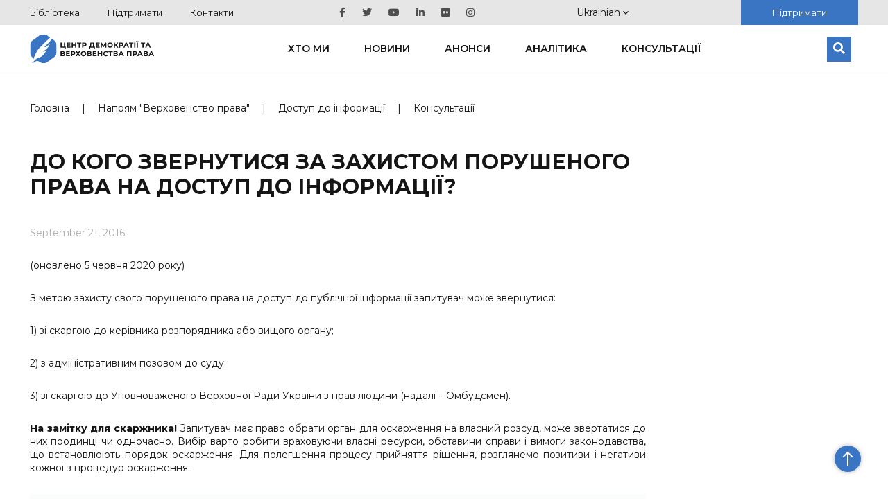

--- FILE ---
content_type: text/html; charset=UTF-8
request_url: https://cedem.org.ua/consultations/12268/
body_size: 17773
content:

<!DOCTYPE HTML>

<html lang="uk">
<!-- Facebook Pixel Code -->
<head>
    <meta charset="utf-8">
        <meta content='width=device-width; initial-scale=1.0; maximum-scale=2.0;' name='viewport'/>

            <meta name="google-site-verification" content="wWE884ynGDa-4Y0hEfUQTvmekKx2_ZXtr_CpqF_wCW0"/>
    <link rel="icon" type="image/png" href="https://cedem.org.ua/favicon-32x32.png" sizes="32x32"/>
    <link rel="icon" type="image/png" href="https://cedem.org.ua/favicon-16x16.png" sizes="16x16"/>
    <link href="https://fonts.googleapis.com/css?family=Montserrat:300,400,500,600,700,800,900&display=swap&subset=cyrillic,cyrillic-ext"
          rel="stylesheet">

    <link rel="alternate" hreflang="uk-ua" href="https://cedem.org.ua/consultations/12268/" />
<link rel="alternate" hreflang="x-default" href="https://cedem.org.ua/consultations/12268/" />

		<!-- All in One SEO 4.4.7.1 - aioseo.com -->
		<title>До кого звернутися за захистом порушеного права на доступ до інформації? - Центр демократії та верховенства права</title>
		<meta name="description" content="(оновлено 5 червня 2020 року) З метою захисту свого порушеного права на доступ до публічної інформації запитувач може звернутися: 1) зі скаргою до керівника розпорядника або вищого органу; 2) з адміністративним позовом до суду; 3) зі скаргою до Уповноваженого Верховної Ради України з прав людини (надалі – Омбудсмен). На замітку для скаржника! Запитувач має право" />
		<meta name="robots" content="max-image-preview:large" />
		<link rel="canonical" href="https://cedem.org.ua/consultations/12268/" />
		<meta name="generator" content="All in One SEO (AIOSEO) 4.4.7.1" />
		<meta property="og:locale" content="uk_UA" />
		<meta property="og:site_name" content="Центр демократії та верховенства права -" />
		<meta property="og:type" content="article" />
		<meta property="og:title" content="До кого звернутися за захистом порушеного права на доступ до інформації? - Центр демократії та верховенства права" />
		<meta property="og:description" content="(оновлено 5 червня 2020 року) З метою захисту свого порушеного права на доступ до публічної інформації запитувач може звернутися: 1) зі скаргою до керівника розпорядника або вищого органу; 2) з адміністративним позовом до суду; 3) зі скаргою до Уповноваженого Верховної Ради України з прав людини (надалі – Омбудсмен). На замітку для скаржника! Запитувач має право" />
		<meta property="og:url" content="https://cedem.org.ua/consultations/12268/" />
		<meta property="og:image" content="https://cedem.org.ua/wp-content/uploads/2016/09/2-Do-kogo-oskarzhyty-porushennya-prava-na-dostup-do-informatsiyi-_goryzontal.png" />
		<meta property="og:image:secure_url" content="https://cedem.org.ua/wp-content/uploads/2016/09/2-Do-kogo-oskarzhyty-porushennya-prava-na-dostup-do-informatsiyi-_goryzontal.png" />
		<meta property="og:image:width" content="3508" />
		<meta property="og:image:height" content="2481" />
		<meta property="article:published_time" content="2016-09-21T07:00:30+00:00" />
		<meta property="article:modified_time" content="2020-06-11T10:18:45+00:00" />
		<meta name="twitter:card" content="summary_large_image" />
		<meta name="twitter:title" content="До кого звернутися за захистом порушеного права на доступ до інформації? - Центр демократії та верховенства права" />
		<meta name="twitter:description" content="(оновлено 5 червня 2020 року) З метою захисту свого порушеного права на доступ до публічної інформації запитувач може звернутися: 1) зі скаргою до керівника розпорядника або вищого органу; 2) з адміністративним позовом до суду; 3) зі скаргою до Уповноваженого Верховної Ради України з прав людини (надалі – Омбудсмен). На замітку для скаржника! Запитувач має право" />
		<meta name="twitter:image" content="https://cedem.org.ua/wp-content/uploads/2024/01/Kaver-scaled.jpg" />
		<script type="application/ld+json" class="aioseo-schema">
			{"@context":"https:\/\/schema.org","@graph":[{"@type":"BreadcrumbList","@id":"https:\/\/cedem.org.ua\/consultations\/12268\/#breadcrumblist","itemListElement":[{"@type":"ListItem","@id":"https:\/\/cedem.org.ua\/#listItem","position":1,"item":{"@type":"WebPage","@id":"https:\/\/cedem.org.ua\/","name":"Home","url":"https:\/\/cedem.org.ua\/"},"nextItem":"https:\/\/cedem.org.ua\/consultations\/12268\/#listItem"},{"@type":"ListItem","@id":"https:\/\/cedem.org.ua\/consultations\/12268\/#listItem","position":2,"item":{"@type":"WebPage","@id":"https:\/\/cedem.org.ua\/consultations\/12268\/","name":"\u0414\u043e \u043a\u043e\u0433\u043e \u0437\u0432\u0435\u0440\u043d\u0443\u0442\u0438\u0441\u044f \u0437\u0430 \u0437\u0430\u0445\u0438\u0441\u0442\u043e\u043c \u043f\u043e\u0440\u0443\u0448\u0435\u043d\u043e\u0433\u043e \u043f\u0440\u0430\u0432\u0430  \u043d\u0430 \u0434\u043e\u0441\u0442\u0443\u043f \u0434\u043e \u0456\u043d\u0444\u043e\u0440\u043c\u0430\u0446\u0456\u0457?","description":"(\u043e\u043d\u043e\u0432\u043b\u0435\u043d\u043e 5 \u0447\u0435\u0440\u0432\u043d\u044f 2020 \u0440\u043e\u043a\u0443) \u0417 \u043c\u0435\u0442\u043e\u044e \u0437\u0430\u0445\u0438\u0441\u0442\u0443 \u0441\u0432\u043e\u0433\u043e \u043f\u043e\u0440\u0443\u0448\u0435\u043d\u043e\u0433\u043e \u043f\u0440\u0430\u0432\u0430 \u043d\u0430 \u0434\u043e\u0441\u0442\u0443\u043f \u0434\u043e \u043f\u0443\u0431\u043b\u0456\u0447\u043d\u043e\u0457 \u0456\u043d\u0444\u043e\u0440\u043c\u0430\u0446\u0456\u0457 \u0437\u0430\u043f\u0438\u0442\u0443\u0432\u0430\u0447 \u043c\u043e\u0436\u0435 \u0437\u0432\u0435\u0440\u043d\u0443\u0442\u0438\u0441\u044f: 1) \u0437\u0456 \u0441\u043a\u0430\u0440\u0433\u043e\u044e \u0434\u043e \u043a\u0435\u0440\u0456\u0432\u043d\u0438\u043a\u0430 \u0440\u043e\u0437\u043f\u043e\u0440\u044f\u0434\u043d\u0438\u043a\u0430 \u0430\u0431\u043e \u0432\u0438\u0449\u043e\u0433\u043e \u043e\u0440\u0433\u0430\u043d\u0443; 2) \u0437 \u0430\u0434\u043c\u0456\u043d\u0456\u0441\u0442\u0440\u0430\u0442\u0438\u0432\u043d\u0438\u043c \u043f\u043e\u0437\u043e\u0432\u043e\u043c \u0434\u043e \u0441\u0443\u0434\u0443; 3) \u0437\u0456 \u0441\u043a\u0430\u0440\u0433\u043e\u044e \u0434\u043e \u0423\u043f\u043e\u0432\u043d\u043e\u0432\u0430\u0436\u0435\u043d\u043e\u0433\u043e \u0412\u0435\u0440\u0445\u043e\u0432\u043d\u043e\u0457 \u0420\u0430\u0434\u0438 \u0423\u043a\u0440\u0430\u0457\u043d\u0438 \u0437 \u043f\u0440\u0430\u0432 \u043b\u044e\u0434\u0438\u043d\u0438 (\u043d\u0430\u0434\u0430\u043b\u0456 \u2013 \u041e\u043c\u0431\u0443\u0434\u0441\u043c\u0435\u043d). \u041d\u0430 \u0437\u0430\u043c\u0456\u0442\u043a\u0443 \u0434\u043b\u044f \u0441\u043a\u0430\u0440\u0436\u043d\u0438\u043a\u0430! \u0417\u0430\u043f\u0438\u0442\u0443\u0432\u0430\u0447 \u043c\u0430\u0454 \u043f\u0440\u0430\u0432\u043e","url":"https:\/\/cedem.org.ua\/consultations\/12268\/"},"previousItem":"https:\/\/cedem.org.ua\/#listItem"}]},{"@type":"Organization","@id":"https:\/\/cedem.org.ua\/#organization","name":"\u0426\u0435\u043d\u0442\u0440 \u0434\u0435\u043c\u043e\u043a\u0440\u0430\u0442\u0456\u0457 \u0442\u0430 \u0432\u0435\u0440\u0445\u043e\u0432\u0435\u043d\u0441\u0442\u0432\u0430 \u043f\u0440\u0430\u0432\u0430","url":"https:\/\/cedem.org.ua\/"},{"@type":"Person","@id":"https:\/\/cedem.org.ua\/author\/yuriy_pr_\/#author","url":"https:\/\/cedem.org.ua\/author\/yuriy_pr_\/","name":"\u041f\u0440\u0438\u043c\u0430\u0447\u0443\u043a \u042e\u0440\u0456\u0439","image":{"@type":"ImageObject","@id":"https:\/\/cedem.org.ua\/consultations\/12268\/#authorImage","url":"https:\/\/secure.gravatar.com\/avatar\/ba83b2868367877670745dcd52aaf94c?s=96&d=mm&r=g","width":96,"height":96,"caption":"\u041f\u0440\u0438\u043c\u0430\u0447\u0443\u043a \u042e\u0440\u0456\u0439"}},{"@type":"WebPage","@id":"https:\/\/cedem.org.ua\/consultations\/12268\/#webpage","url":"https:\/\/cedem.org.ua\/consultations\/12268\/","name":"\u0414\u043e \u043a\u043e\u0433\u043e \u0437\u0432\u0435\u0440\u043d\u0443\u0442\u0438\u0441\u044f \u0437\u0430 \u0437\u0430\u0445\u0438\u0441\u0442\u043e\u043c \u043f\u043e\u0440\u0443\u0448\u0435\u043d\u043e\u0433\u043e \u043f\u0440\u0430\u0432\u0430 \u043d\u0430 \u0434\u043e\u0441\u0442\u0443\u043f \u0434\u043e \u0456\u043d\u0444\u043e\u0440\u043c\u0430\u0446\u0456\u0457? - \u0426\u0435\u043d\u0442\u0440 \u0434\u0435\u043c\u043e\u043a\u0440\u0430\u0442\u0456\u0457 \u0442\u0430 \u0432\u0435\u0440\u0445\u043e\u0432\u0435\u043d\u0441\u0442\u0432\u0430 \u043f\u0440\u0430\u0432\u0430","description":"(\u043e\u043d\u043e\u0432\u043b\u0435\u043d\u043e 5 \u0447\u0435\u0440\u0432\u043d\u044f 2020 \u0440\u043e\u043a\u0443) \u0417 \u043c\u0435\u0442\u043e\u044e \u0437\u0430\u0445\u0438\u0441\u0442\u0443 \u0441\u0432\u043e\u0433\u043e \u043f\u043e\u0440\u0443\u0448\u0435\u043d\u043e\u0433\u043e \u043f\u0440\u0430\u0432\u0430 \u043d\u0430 \u0434\u043e\u0441\u0442\u0443\u043f \u0434\u043e \u043f\u0443\u0431\u043b\u0456\u0447\u043d\u043e\u0457 \u0456\u043d\u0444\u043e\u0440\u043c\u0430\u0446\u0456\u0457 \u0437\u0430\u043f\u0438\u0442\u0443\u0432\u0430\u0447 \u043c\u043e\u0436\u0435 \u0437\u0432\u0435\u0440\u043d\u0443\u0442\u0438\u0441\u044f: 1) \u0437\u0456 \u0441\u043a\u0430\u0440\u0433\u043e\u044e \u0434\u043e \u043a\u0435\u0440\u0456\u0432\u043d\u0438\u043a\u0430 \u0440\u043e\u0437\u043f\u043e\u0440\u044f\u0434\u043d\u0438\u043a\u0430 \u0430\u0431\u043e \u0432\u0438\u0449\u043e\u0433\u043e \u043e\u0440\u0433\u0430\u043d\u0443; 2) \u0437 \u0430\u0434\u043c\u0456\u043d\u0456\u0441\u0442\u0440\u0430\u0442\u0438\u0432\u043d\u0438\u043c \u043f\u043e\u0437\u043e\u0432\u043e\u043c \u0434\u043e \u0441\u0443\u0434\u0443; 3) \u0437\u0456 \u0441\u043a\u0430\u0440\u0433\u043e\u044e \u0434\u043e \u0423\u043f\u043e\u0432\u043d\u043e\u0432\u0430\u0436\u0435\u043d\u043e\u0433\u043e \u0412\u0435\u0440\u0445\u043e\u0432\u043d\u043e\u0457 \u0420\u0430\u0434\u0438 \u0423\u043a\u0440\u0430\u0457\u043d\u0438 \u0437 \u043f\u0440\u0430\u0432 \u043b\u044e\u0434\u0438\u043d\u0438 (\u043d\u0430\u0434\u0430\u043b\u0456 \u2013 \u041e\u043c\u0431\u0443\u0434\u0441\u043c\u0435\u043d). \u041d\u0430 \u0437\u0430\u043c\u0456\u0442\u043a\u0443 \u0434\u043b\u044f \u0441\u043a\u0430\u0440\u0436\u043d\u0438\u043a\u0430! \u0417\u0430\u043f\u0438\u0442\u0443\u0432\u0430\u0447 \u043c\u0430\u0454 \u043f\u0440\u0430\u0432\u043e","inLanguage":"uk-UA","isPartOf":{"@id":"https:\/\/cedem.org.ua\/#website"},"breadcrumb":{"@id":"https:\/\/cedem.org.ua\/consultations\/12268\/#breadcrumblist"},"author":{"@id":"https:\/\/cedem.org.ua\/author\/yuriy_pr_\/#author"},"creator":{"@id":"https:\/\/cedem.org.ua\/author\/yuriy_pr_\/#author"},"image":{"@type":"ImageObject","url":"https:\/\/cedem.org.ua\/wp-content\/uploads\/2016\/09\/2-Do-kogo-oskarzhyty-porushennya-prava-na-dostup-do-informatsiyi-_goryzontal.png","@id":"https:\/\/cedem.org.ua\/consultations\/12268\/#mainImage","width":3508,"height":2481},"primaryImageOfPage":{"@id":"https:\/\/cedem.org.ua\/consultations\/12268\/#mainImage"},"datePublished":"2016-09-21T07:00:30+03:00","dateModified":"2020-06-11T10:18:45+03:00"},{"@type":"WebSite","@id":"https:\/\/cedem.org.ua\/#website","url":"https:\/\/cedem.org.ua\/","name":"\u0426\u0435\u043d\u0442\u0440 \u0434\u0435\u043c\u043e\u043a\u0440\u0430\u0442\u0456\u0457 \u0442\u0430 \u0432\u0435\u0440\u0445\u043e\u0432\u0435\u043d\u0441\u0442\u0432\u0430 \u043f\u0440\u0430\u0432\u0430","inLanguage":"uk-UA","publisher":{"@id":"https:\/\/cedem.org.ua\/#organization"}}]}
		</script>
		<!-- All in One SEO -->

<link rel='dns-prefetch' href='//cdnjs.cloudflare.com' />
<link rel='dns-prefetch' href='//cdn.jsdelivr.net' />
<link rel='dns-prefetch' href='//s.w.org' />
<link rel="alternate" type="application/rss+xml" title="Центр демократії та верховенства права &raquo; До кого звернутися за захистом порушеного права  на доступ до інформації? Comments Feed" href="https://cedem.org.ua/consultations/12268/feed/" />
<script type="text/javascript">
window._wpemojiSettings = {"baseUrl":"https:\/\/s.w.org\/images\/core\/emoji\/13.1.0\/72x72\/","ext":".png","svgUrl":"https:\/\/s.w.org\/images\/core\/emoji\/13.1.0\/svg\/","svgExt":".svg","source":{"concatemoji":"https:\/\/cedem.org.ua\/wp-includes\/js\/wp-emoji-release.min.js?ver=5.9.12"}};
/*! This file is auto-generated */
!function(e,a,t){var n,r,o,i=a.createElement("canvas"),p=i.getContext&&i.getContext("2d");function s(e,t){var a=String.fromCharCode;p.clearRect(0,0,i.width,i.height),p.fillText(a.apply(this,e),0,0);e=i.toDataURL();return p.clearRect(0,0,i.width,i.height),p.fillText(a.apply(this,t),0,0),e===i.toDataURL()}function c(e){var t=a.createElement("script");t.src=e,t.defer=t.type="text/javascript",a.getElementsByTagName("head")[0].appendChild(t)}for(o=Array("flag","emoji"),t.supports={everything:!0,everythingExceptFlag:!0},r=0;r<o.length;r++)t.supports[o[r]]=function(e){if(!p||!p.fillText)return!1;switch(p.textBaseline="top",p.font="600 32px Arial",e){case"flag":return s([127987,65039,8205,9895,65039],[127987,65039,8203,9895,65039])?!1:!s([55356,56826,55356,56819],[55356,56826,8203,55356,56819])&&!s([55356,57332,56128,56423,56128,56418,56128,56421,56128,56430,56128,56423,56128,56447],[55356,57332,8203,56128,56423,8203,56128,56418,8203,56128,56421,8203,56128,56430,8203,56128,56423,8203,56128,56447]);case"emoji":return!s([10084,65039,8205,55357,56613],[10084,65039,8203,55357,56613])}return!1}(o[r]),t.supports.everything=t.supports.everything&&t.supports[o[r]],"flag"!==o[r]&&(t.supports.everythingExceptFlag=t.supports.everythingExceptFlag&&t.supports[o[r]]);t.supports.everythingExceptFlag=t.supports.everythingExceptFlag&&!t.supports.flag,t.DOMReady=!1,t.readyCallback=function(){t.DOMReady=!0},t.supports.everything||(n=function(){t.readyCallback()},a.addEventListener?(a.addEventListener("DOMContentLoaded",n,!1),e.addEventListener("load",n,!1)):(e.attachEvent("onload",n),a.attachEvent("onreadystatechange",function(){"complete"===a.readyState&&t.readyCallback()})),(n=t.source||{}).concatemoji?c(n.concatemoji):n.wpemoji&&n.twemoji&&(c(n.twemoji),c(n.wpemoji)))}(window,document,window._wpemojiSettings);
</script>
<style type="text/css">
img.wp-smiley,
img.emoji {
	display: inline !important;
	border: none !important;
	box-shadow: none !important;
	height: 1em !important;
	width: 1em !important;
	margin: 0 0.07em !important;
	vertical-align: -0.1em !important;
	background: none !important;
	padding: 0 !important;
}
</style>
	<link rel='stylesheet' id='wp-block-library-css'  href='https://cedem.org.ua/wp-includes/css/dist/block-library/style.min.css?ver=5.9.12' type='text/css' media='all' />
<style id='global-styles-inline-css' type='text/css'>
body{--wp--preset--color--black: #000000;--wp--preset--color--cyan-bluish-gray: #abb8c3;--wp--preset--color--white: #ffffff;--wp--preset--color--pale-pink: #f78da7;--wp--preset--color--vivid-red: #cf2e2e;--wp--preset--color--luminous-vivid-orange: #ff6900;--wp--preset--color--luminous-vivid-amber: #fcb900;--wp--preset--color--light-green-cyan: #7bdcb5;--wp--preset--color--vivid-green-cyan: #00d084;--wp--preset--color--pale-cyan-blue: #8ed1fc;--wp--preset--color--vivid-cyan-blue: #0693e3;--wp--preset--color--vivid-purple: #9b51e0;--wp--preset--gradient--vivid-cyan-blue-to-vivid-purple: linear-gradient(135deg,rgba(6,147,227,1) 0%,rgb(155,81,224) 100%);--wp--preset--gradient--light-green-cyan-to-vivid-green-cyan: linear-gradient(135deg,rgb(122,220,180) 0%,rgb(0,208,130) 100%);--wp--preset--gradient--luminous-vivid-amber-to-luminous-vivid-orange: linear-gradient(135deg,rgba(252,185,0,1) 0%,rgba(255,105,0,1) 100%);--wp--preset--gradient--luminous-vivid-orange-to-vivid-red: linear-gradient(135deg,rgba(255,105,0,1) 0%,rgb(207,46,46) 100%);--wp--preset--gradient--very-light-gray-to-cyan-bluish-gray: linear-gradient(135deg,rgb(238,238,238) 0%,rgb(169,184,195) 100%);--wp--preset--gradient--cool-to-warm-spectrum: linear-gradient(135deg,rgb(74,234,220) 0%,rgb(151,120,209) 20%,rgb(207,42,186) 40%,rgb(238,44,130) 60%,rgb(251,105,98) 80%,rgb(254,248,76) 100%);--wp--preset--gradient--blush-light-purple: linear-gradient(135deg,rgb(255,206,236) 0%,rgb(152,150,240) 100%);--wp--preset--gradient--blush-bordeaux: linear-gradient(135deg,rgb(254,205,165) 0%,rgb(254,45,45) 50%,rgb(107,0,62) 100%);--wp--preset--gradient--luminous-dusk: linear-gradient(135deg,rgb(255,203,112) 0%,rgb(199,81,192) 50%,rgb(65,88,208) 100%);--wp--preset--gradient--pale-ocean: linear-gradient(135deg,rgb(255,245,203) 0%,rgb(182,227,212) 50%,rgb(51,167,181) 100%);--wp--preset--gradient--electric-grass: linear-gradient(135deg,rgb(202,248,128) 0%,rgb(113,206,126) 100%);--wp--preset--gradient--midnight: linear-gradient(135deg,rgb(2,3,129) 0%,rgb(40,116,252) 100%);--wp--preset--duotone--dark-grayscale: url('#wp-duotone-dark-grayscale');--wp--preset--duotone--grayscale: url('#wp-duotone-grayscale');--wp--preset--duotone--purple-yellow: url('#wp-duotone-purple-yellow');--wp--preset--duotone--blue-red: url('#wp-duotone-blue-red');--wp--preset--duotone--midnight: url('#wp-duotone-midnight');--wp--preset--duotone--magenta-yellow: url('#wp-duotone-magenta-yellow');--wp--preset--duotone--purple-green: url('#wp-duotone-purple-green');--wp--preset--duotone--blue-orange: url('#wp-duotone-blue-orange');--wp--preset--font-size--small: 13px;--wp--preset--font-size--medium: 20px;--wp--preset--font-size--large: 36px;--wp--preset--font-size--x-large: 42px;}.has-black-color{color: var(--wp--preset--color--black) !important;}.has-cyan-bluish-gray-color{color: var(--wp--preset--color--cyan-bluish-gray) !important;}.has-white-color{color: var(--wp--preset--color--white) !important;}.has-pale-pink-color{color: var(--wp--preset--color--pale-pink) !important;}.has-vivid-red-color{color: var(--wp--preset--color--vivid-red) !important;}.has-luminous-vivid-orange-color{color: var(--wp--preset--color--luminous-vivid-orange) !important;}.has-luminous-vivid-amber-color{color: var(--wp--preset--color--luminous-vivid-amber) !important;}.has-light-green-cyan-color{color: var(--wp--preset--color--light-green-cyan) !important;}.has-vivid-green-cyan-color{color: var(--wp--preset--color--vivid-green-cyan) !important;}.has-pale-cyan-blue-color{color: var(--wp--preset--color--pale-cyan-blue) !important;}.has-vivid-cyan-blue-color{color: var(--wp--preset--color--vivid-cyan-blue) !important;}.has-vivid-purple-color{color: var(--wp--preset--color--vivid-purple) !important;}.has-black-background-color{background-color: var(--wp--preset--color--black) !important;}.has-cyan-bluish-gray-background-color{background-color: var(--wp--preset--color--cyan-bluish-gray) !important;}.has-white-background-color{background-color: var(--wp--preset--color--white) !important;}.has-pale-pink-background-color{background-color: var(--wp--preset--color--pale-pink) !important;}.has-vivid-red-background-color{background-color: var(--wp--preset--color--vivid-red) !important;}.has-luminous-vivid-orange-background-color{background-color: var(--wp--preset--color--luminous-vivid-orange) !important;}.has-luminous-vivid-amber-background-color{background-color: var(--wp--preset--color--luminous-vivid-amber) !important;}.has-light-green-cyan-background-color{background-color: var(--wp--preset--color--light-green-cyan) !important;}.has-vivid-green-cyan-background-color{background-color: var(--wp--preset--color--vivid-green-cyan) !important;}.has-pale-cyan-blue-background-color{background-color: var(--wp--preset--color--pale-cyan-blue) !important;}.has-vivid-cyan-blue-background-color{background-color: var(--wp--preset--color--vivid-cyan-blue) !important;}.has-vivid-purple-background-color{background-color: var(--wp--preset--color--vivid-purple) !important;}.has-black-border-color{border-color: var(--wp--preset--color--black) !important;}.has-cyan-bluish-gray-border-color{border-color: var(--wp--preset--color--cyan-bluish-gray) !important;}.has-white-border-color{border-color: var(--wp--preset--color--white) !important;}.has-pale-pink-border-color{border-color: var(--wp--preset--color--pale-pink) !important;}.has-vivid-red-border-color{border-color: var(--wp--preset--color--vivid-red) !important;}.has-luminous-vivid-orange-border-color{border-color: var(--wp--preset--color--luminous-vivid-orange) !important;}.has-luminous-vivid-amber-border-color{border-color: var(--wp--preset--color--luminous-vivid-amber) !important;}.has-light-green-cyan-border-color{border-color: var(--wp--preset--color--light-green-cyan) !important;}.has-vivid-green-cyan-border-color{border-color: var(--wp--preset--color--vivid-green-cyan) !important;}.has-pale-cyan-blue-border-color{border-color: var(--wp--preset--color--pale-cyan-blue) !important;}.has-vivid-cyan-blue-border-color{border-color: var(--wp--preset--color--vivid-cyan-blue) !important;}.has-vivid-purple-border-color{border-color: var(--wp--preset--color--vivid-purple) !important;}.has-vivid-cyan-blue-to-vivid-purple-gradient-background{background: var(--wp--preset--gradient--vivid-cyan-blue-to-vivid-purple) !important;}.has-light-green-cyan-to-vivid-green-cyan-gradient-background{background: var(--wp--preset--gradient--light-green-cyan-to-vivid-green-cyan) !important;}.has-luminous-vivid-amber-to-luminous-vivid-orange-gradient-background{background: var(--wp--preset--gradient--luminous-vivid-amber-to-luminous-vivid-orange) !important;}.has-luminous-vivid-orange-to-vivid-red-gradient-background{background: var(--wp--preset--gradient--luminous-vivid-orange-to-vivid-red) !important;}.has-very-light-gray-to-cyan-bluish-gray-gradient-background{background: var(--wp--preset--gradient--very-light-gray-to-cyan-bluish-gray) !important;}.has-cool-to-warm-spectrum-gradient-background{background: var(--wp--preset--gradient--cool-to-warm-spectrum) !important;}.has-blush-light-purple-gradient-background{background: var(--wp--preset--gradient--blush-light-purple) !important;}.has-blush-bordeaux-gradient-background{background: var(--wp--preset--gradient--blush-bordeaux) !important;}.has-luminous-dusk-gradient-background{background: var(--wp--preset--gradient--luminous-dusk) !important;}.has-pale-ocean-gradient-background{background: var(--wp--preset--gradient--pale-ocean) !important;}.has-electric-grass-gradient-background{background: var(--wp--preset--gradient--electric-grass) !important;}.has-midnight-gradient-background{background: var(--wp--preset--gradient--midnight) !important;}.has-small-font-size{font-size: var(--wp--preset--font-size--small) !important;}.has-medium-font-size{font-size: var(--wp--preset--font-size--medium) !important;}.has-large-font-size{font-size: var(--wp--preset--font-size--large) !important;}.has-x-large-font-size{font-size: var(--wp--preset--font-size--x-large) !important;}
</style>
<link rel='stylesheet' id='collapscore-css-css'  href='https://cedem.org.ua/wp-content/plugins/jquery-collapse-o-matic/css/core_style.css?ver=1.0' type='text/css' media='all' />
<link rel='stylesheet' id='collapseomatic-css-css'  href='https://cedem.org.ua/wp-content/plugins/jquery-collapse-o-matic/css/light_style.css?ver=1.6' type='text/css' media='all' />
<link rel='stylesheet' id='cedem_2019-slickslider-css'  href='https://cedem.org.ua/wp-content/themes/cedem-2019/css/slick-slider/slick.css?ver=5.0.0' type='text/css' media='all' />
<link rel='stylesheet' id='cedem_2019-slickslider-default-theme-css'  href='https://cedem.org.ua/wp-content/themes/cedem-2019/css/slick-slider/slick-theme.css?ver=5.0.0' type='text/css' media='all' />
<link rel='stylesheet' id='bootstrap-css'  href='https://cedem.org.ua/wp-content/themes/cedem-2019/css/bootstrap-grid.min.css?ver=5.9.12' type='text/css' media='all' />
<link rel='stylesheet' id='fancybox-css'  href='https://cedem.org.ua/wp-content/themes/cedem-2019/css/jquery.fancybox.min.css?ver=5.9.12' type='text/css' media='all' />
<link rel='stylesheet' id='cedem-style-css'  href='https://cedem.org.ua/wp-content/themes/cedem-2019/style.css?ver=1761044034' type='text/css' media='all' />
<link rel='stylesheet' id='Swiper.css-css'  href='//cdnjs.cloudflare.com/ajax/libs/Swiper/4.5.0/css/swiper.min.css?ver=4.5.0' type='text/css' media='all' />
<link rel='stylesheet' id='Fancybox.css-css'  href='//cdn.jsdelivr.net/gh/fancyapps/fancybox@3.5.7/dist/jquery.fancybox.min.css?ver=3.5.7' type='text/css' media='all' />
<link rel='stylesheet' id='Gallery.css-css'  href='https://cedem.org.ua/wp-content/plugins/gallery-custom-plugin/style.css?ver=1.0' type='text/css' media='all' />
<script type='text/javascript' src='https://cedem.org.ua/wp-includes/js/jquery/jquery.min.js?ver=3.6.0' id='jquery-core-js'></script>
<script type='text/javascript' src='https://cedem.org.ua/wp-includes/js/jquery/jquery-migrate.min.js?ver=3.3.2' id='jquery-migrate-js'></script>
<script type='text/javascript' src='https://cedem.org.ua/wp-content/themes/cedem-2019/js/jquery.fancybox.min.js?ver=5.9.12' id='fancybox-js'></script>
<script type='text/javascript' src='https://cedem.org.ua/wp-content/themes/cedem-2019/js/main.min.js?ver=1.41' id='cedem-main-js'></script>
<script type='text/javascript' src='https://cedem.org.ua/wp-content/themes/cedem-2019/js/jquery.carouFredSel-6.2.1.min.js?ver=5.9.12' id='cedem-carou-js'></script>
<link rel="https://api.w.org/" href="https://cedem.org.ua/wp-json/" /><link rel="EditURI" type="application/rsd+xml" title="RSD" href="https://cedem.org.ua/xmlrpc.php?rsd" />
<link rel="wlwmanifest" type="application/wlwmanifest+xml" href="https://cedem.org.ua/wp-includes/wlwmanifest.xml" /> 
<meta name="generator" content="WordPress 5.9.12" />
<link rel='shortlink' href='https://cedem.org.ua/?p=12268' />
<link rel="alternate" type="application/json+oembed" href="https://cedem.org.ua/wp-json/oembed/1.0/embed?url=https%3A%2F%2Fcedem.org.ua%2Fconsultations%2F12268%2F" />
<link rel="alternate" type="text/xml+oembed" href="https://cedem.org.ua/wp-json/oembed/1.0/embed?url=https%3A%2F%2Fcedem.org.ua%2Fconsultations%2F12268%2F&#038;format=xml" />
<meta name="generator" content="WPML ver:4.5.8 stt:1,56;" />
				<style type="text/css" id="c4wp-checkout-css">
					.woocommerce-checkout .c4wp_captcha_field {
						margin-bottom: 10px;
						margin-top: 15px;
						position: relative;
						display: inline-block;
					}
				</style>
							<style type="text/css" id="c4wp-v3-lp-form-css">
				.login #login, .login #lostpasswordform {
					min-width: 350px !important;
				}
				.wpforms-field-c4wp iframe {
					width: 100% !important;
				}
			</style>
			    <script>
        window.wp_ajax = "https://cedem.org.ua/wp-admin/admin-ajax.php"    </script>
</head>
<!-- End Facebook Pixel Code -->
<body class="consultations-template-default single single-consultations postid-12268">
<div id="fb-root"></div>
<script>(function (d, s, id) {
        var js, fjs = d.getElementsByTagName(s)[0];
        if (d.getElementById(id))
            return;
        js = d.createElement(s);
        js.id = id;
        js.src = "//connect.facebook.net/uk_UA/sdk.js#xfbml=1&appId=1639238822972100&version=v2.3";
        fjs.parentNode.insertBefore(js, fjs);
    }(document, 'script', 'facebook-jssdk'));</script>
<div class="page-wrapper">
    <div class="header-wrapper">
        <div class="top-block">
            <div class="container">
                <div class="row justify-content-between align-items-center">
                                            <nav class="top-menu col-auto">
                            <div class="menu-verhnye-container"><ul id="menu-verhnye" class="menu"><li id="menu-item-20476" class="menu-item menu-item-type-post_type_archive menu-item-object-library menu-item-20476"><a href="https://cedem.org.ua/library/">Бібліотека</a></li>
<li id="menu-item-28155" class="menu-item menu-item-type-post_type menu-item-object-page menu-item-28155"><a href="https://cedem.org.ua/who-we-are/donate/">Підтримати</a></li>
<li id="menu-item-28156" class="menu-item menu-item-type-post_type menu-item-object-page menu-item-28156"><a href="https://cedem.org.ua/who-we-are/contacts/">Контакти</a></li>
</ul></div>                        </nav>
                    
                                            <nav class="social-menu col-auto">
                            <div class="menu-sotsialne-container"><ul id="menu-sotsialne" class="menu"><li id="menu-item-20471" class="menu-item menu-item-type-custom menu-item-object-custom menu-item-20471"><a target="_blank" rel="noopener" href="https://www.facebook.com/CEDEMUA/"><span class="screen-reader-text">Facebook</span></a></li>
<li id="menu-item-20470" class="menu-item menu-item-type-custom menu-item-object-custom menu-item-20470"><a target="_blank" rel="noopener" href="https://twitter.com/cedem_ua"><span class="screen-reader-text">Twitter</span></a></li>
<li id="menu-item-20472" class="menu-item menu-item-type-custom menu-item-object-custom menu-item-20472"><a target="_blank" rel="noopener" href="https://www.youtube.com/channel/UCHM0MnjUHYSCzxv5sMPFSrA/featured?disable_polymer=1"><span class="screen-reader-text">Youtube</span></a></li>
<li id="menu-item-20473" class="menu-item menu-item-type-custom menu-item-object-custom menu-item-20473"><a target="_blank" rel="noopener" href="https://www.linkedin.com/company/center-of-democracy-and-law-cedem/"><span class="screen-reader-text">Linkedin</span></a></li>
<li id="menu-item-28158" class="menu-item menu-item-type-custom menu-item-object-custom menu-item-28158"><a title="Flickr" href="https://www.flickr.com/photos/191548958@N06/"><span class="screen-reader-text">Flickr</span></a></li>
<li id="menu-item-38888" class="menu-item menu-item-type-custom menu-item-object-custom menu-item-38888"><a href="https://www.instagram.com/cedem.org.ua/"><span class="screen-reader-text">Instagram</span></a></li>
</ul></div>                        </nav>
                    
                    <!-- <ul class="language-switcher col-auto">
                                                    </ul>-->

                    <div id="flags_language_selector">
                        <div class="button" id="open_langs">Ukrainian <svg width="8" height="5" viewBox="0 0 8 5" fill="none" xmlns="http://www.w3.org/2000/svg">
<path fill-rule="evenodd" clip-rule="evenodd" d="M7.06667 0L4 3.10811L0.933333 0L0 0.945946L4 5L8 0.945946L7.06667 0Z" fill="#151515"/>
</svg></div><div class="dropdown-pane" id="lang-dropdown"><ul><li><a href="https://cedem.org.ua/en/">English</a></li></ul></div>                    </div>

                    <div class="col-auto">
                        <a href="https://cedem.org.ua/who-we-are/donate/"
                           class="donate-btn">Підтримати</a>
                    </div>


                </div>

            </div>
        </div>
        <div id="main-header">
            <div class="header-wrap">
                <div class="container">
                    <header class="header">
                        <div class="logo">
                            <a href="https://cedem.org.ua/">
                                <h1 class="assistive-text">Центр демократії та верховенства права</h1>
                            </a>
                        </div>

                                                    <nav class="main-nav-wrapper">
                                <div class="menu-golovne-container"><ul id="menu-golovne" class="main-nav"><li id="menu-item-33065" class="menu-item menu-item-type-post_type menu-item-object-page menu-item-has-children menu-item-33065"><a href="https://cedem.org.ua/who-we-are/">Хто ми</a><i class="icon-angle-down"><svg width="12" height="7" viewBox="0 0 8 5" fill="none" xmlns="http://www.w3.org/2000/svg">
<path fill-rule="evenodd" clip-rule="evenodd" d="M7.06667 0L4 3.10811L0.933333 0L0 0.945946L4 5L8 0.945946L7.06667 0Z" fill="#151515"/>
</svg>
</i>
<ul class="sub-menu">
	<li id="menu-item-33710" class="menu-item menu-item-type-post_type menu-item-object-page menu-item-33710"><a href="https://cedem.org.ua/who-we-are/employees/">Команда</a></li>
	<li id="menu-item-35025" class="menu-item menu-item-type-post_type menu-item-object-page menu-item-35025"><a href="https://cedem.org.ua/who-we-are/supervisory-board/">Наглядова рада</a></li>
	<li id="menu-item-32729" class="menu-item menu-item-type-post_type_archive menu-item-object-annual_reports menu-item-32729"><a href="https://cedem.org.ua/annual_reports/">Річні звіти</a></li>
	<li id="menu-item-20498" class="menu-item menu-item-type-post_type menu-item-object-page menu-item-20498"><a href="https://cedem.org.ua/mozhlyvosti/">Можливості</a></li>
	<li id="menu-item-33070" class="menu-item menu-item-type-post_type menu-item-object-page menu-item-33070"><a href="https://cedem.org.ua/who-we-are/contacts/">Контакти</a></li>
</ul>
</li>
<li id="menu-item-33486" class="menu-item menu-item-type-post_type_archive menu-item-object-news menu-item-33486"><a href="https://cedem.org.ua/news/">Новини</a></li>
<li id="menu-item-47539" class="menu-item menu-item-type-post_type_archive menu-item-object-events menu-item-47539"><a href="https://cedem.org.ua/events/">Анонси</a></li>
<li id="menu-item-47540" class="menu-item menu-item-type-post_type_archive menu-item-object-analytics menu-item-47540"><a href="https://cedem.org.ua/analytics/">Аналітика</a></li>
<li id="menu-item-28246" class="menu-item menu-item-type-post_type_archive menu-item-object-consultations menu-item-28246"><a href="https://cedem.org.ua/consultations/">Консультації</a></li>
</ul></div>                            </nav><!-- #site-navigation -->
                        
                        <form class="search-block" action="https://cedem.org.ua/">
                            <input aria-label="Пошук" type="search" placeholder="Пошук" name="s"/>
                            <button aria-label="Пошук">
                                <svg xmlns="http://www.w3.org/2000/svg" aria-hidden="true" focusable="false"
                                     data-prefix="fas" data-icon="search" class="svg-inline--fa fa-search fa-w-16"
                                     role="img" viewBox="0 0 512 512">
                                    <path fill="currentColor"
                                          d="M505 442.7L405.3 343c-4.5-4.5-10.6-7-17-7H372c27.6-35.3 44-79.7 44-128C416 93.1 322.9 0 208 0S0 93.1 0 208s93.1 208 208 208c48.3 0 92.7-16.4 128-44v16.3c0 6.4 2.5 12.5 7 17l99.7 99.7c9.4 9.4 24.6 9.4 33.9 0l28.3-28.3c9.4-9.4 9.4-24.6.1-34zM208 336c-70.7 0-128-57.2-128-128 0-70.7 57.2-128 128-128 70.7 0 128 57.2 128 128 0 70.7-57.2 128-128 128z"/>
                                </svg>
                            </button>
                        </form>
                        <div id="menu_open">
                            <div class="bar1"></div>
                            <div class="bar2"></div>
                            <div class="bar3"></div>
                        </div>
                    </header>
                </div>
            </div>

            <div id="mobile-menu">
                <div class="container">
                    <nav class="main-nav-wrapper">
                        <div class="menu-golovne-container"><ul id="menu-golovne-1" class="main-nav"><li class="menu-item menu-item-type-post_type menu-item-object-page menu-item-has-children menu-item-33065"><a href="https://cedem.org.ua/who-we-are/">Хто ми</a><i class="icon-angle-down"><svg width="12" height="7" viewBox="0 0 8 5" fill="none" xmlns="http://www.w3.org/2000/svg">
<path fill-rule="evenodd" clip-rule="evenodd" d="M7.06667 0L4 3.10811L0.933333 0L0 0.945946L4 5L8 0.945946L7.06667 0Z" fill="#151515"/>
</svg>
</i>
<ul class="sub-menu">
	<li class="menu-item menu-item-type-post_type menu-item-object-page menu-item-33710"><a href="https://cedem.org.ua/who-we-are/employees/">Команда</a></li>
	<li class="menu-item menu-item-type-post_type menu-item-object-page menu-item-35025"><a href="https://cedem.org.ua/who-we-are/supervisory-board/">Наглядова рада</a></li>
	<li class="menu-item menu-item-type-post_type_archive menu-item-object-annual_reports menu-item-32729"><a href="https://cedem.org.ua/annual_reports/">Річні звіти</a></li>
	<li class="menu-item menu-item-type-post_type menu-item-object-page menu-item-20498"><a href="https://cedem.org.ua/mozhlyvosti/">Можливості</a></li>
	<li class="menu-item menu-item-type-post_type menu-item-object-page menu-item-33070"><a href="https://cedem.org.ua/who-we-are/contacts/">Контакти</a></li>
</ul>
</li>
<li class="menu-item menu-item-type-post_type_archive menu-item-object-news menu-item-33486"><a href="https://cedem.org.ua/news/">Новини</a></li>
<li class="menu-item menu-item-type-post_type_archive menu-item-object-events menu-item-47539"><a href="https://cedem.org.ua/events/">Анонси</a></li>
<li class="menu-item menu-item-type-post_type_archive menu-item-object-analytics menu-item-47540"><a href="https://cedem.org.ua/analytics/">Аналітика</a></li>
<li class="menu-item menu-item-type-post_type_archive menu-item-object-consultations menu-item-28246"><a href="https://cedem.org.ua/consultations/">Консультації</a></li>
</ul></div>                        <div class="menu-verhnye-container"><ul id="menu-verhnye-1" class="menu"><li class="menu-item menu-item-type-post_type_archive menu-item-object-library menu-item-20476"><a href="https://cedem.org.ua/library/">Бібліотека</a></li>
<li class="menu-item menu-item-type-post_type menu-item-object-page menu-item-28155"><a href="https://cedem.org.ua/who-we-are/donate/">Підтримати</a></li>
<li class="menu-item menu-item-type-post_type menu-item-object-page menu-item-28156"><a href="https://cedem.org.ua/who-we-are/contacts/">Контакти</a></li>
</ul></div>                    </nav>
                    <form class="search-block" action="https://cedem.org.ua/">
                        <input type="search" placeholder="" name="s"/>
                        <button>
                            <svg xmlns="http://www.w3.org/2000/svg" aria-hidden="true" focusable="false"
                                 data-prefix="fas" data-icon="search" class="svg-inline--fa fa-search fa-w-16"
                                 role="img" viewBox="0 0 512 512">
                                <path fill="currentColor"
                                      d="M505 442.7L405.3 343c-4.5-4.5-10.6-7-17-7H372c27.6-35.3 44-79.7 44-128C416 93.1 322.9 0 208 0S0 93.1 0 208s93.1 208 208 208c48.3 0 92.7-16.4 128-44v16.3c0 6.4 2.5 12.5 7 17l99.7 99.7c9.4 9.4 24.6 9.4 33.9 0l28.3-28.3c9.4-9.4 9.4-24.6.1-34zM208 336c-70.7 0-128-57.2-128-128 0-70.7 57.2-128 128-128 70.7 0 128 57.2 128 128 0 70.7-57.2 128-128 128z"/>
                            </svg>
                        </button>
                    </form>
                    <div class="lang_mobile">
                        <span>Ukrainian</span><a href="https://cedem.org.ua/en/">English</a>                    </div>
                    <nav class="social-menu">
                        <div class="menu-sotsialne-container"><ul id="menu-sotsialne-1" class="menu"><li class="menu-item menu-item-type-custom menu-item-object-custom menu-item-20471"><a target="_blank" rel="noopener" href="https://www.facebook.com/CEDEMUA/"><span class="screen-reader-text">Facebook</span></a></li>
<li class="menu-item menu-item-type-custom menu-item-object-custom menu-item-20470"><a target="_blank" rel="noopener" href="https://twitter.com/cedem_ua"><span class="screen-reader-text">Twitter</span></a></li>
<li class="menu-item menu-item-type-custom menu-item-object-custom menu-item-20472"><a target="_blank" rel="noopener" href="https://www.youtube.com/channel/UCHM0MnjUHYSCzxv5sMPFSrA/featured?disable_polymer=1"><span class="screen-reader-text">Youtube</span></a></li>
<li class="menu-item menu-item-type-custom menu-item-object-custom menu-item-20473"><a target="_blank" rel="noopener" href="https://www.linkedin.com/company/center-of-democracy-and-law-cedem/"><span class="screen-reader-text">Linkedin</span></a></li>
<li class="menu-item menu-item-type-custom menu-item-object-custom menu-item-28158"><a title="Flickr" href="https://www.flickr.com/photos/191548958@N06/"><span class="screen-reader-text">Flickr</span></a></li>
<li class="menu-item menu-item-type-custom menu-item-object-custom menu-item-38888"><a href="https://www.instagram.com/cedem.org.ua/"><span class="screen-reader-text">Instagram</span></a></li>
</ul></div>                    </nav>
                    <a href="https://cedem.org.ua/who-we-are/donate/"
                       class="donate-btn">Підтримати</a>

                </div>
            </div>
            <div id="page-back"></div>
        </div>
    </div>

    <div id="go_up">
        <svg width="16" height="21" viewBox="0 0 16 21" fill="none" xmlns="http://www.w3.org/2000/svg">
            <path d="M8.70711 0.292892C8.31658 -0.0976315 7.68342 -0.0976315 7.29289 0.292892L0.928932 6.65685C0.538408 7.04738 0.538408 7.68054 0.928932 8.07107C1.31946 8.46159 1.95262 8.46159 2.34315 8.07107L8 2.41421L13.6569 8.07107C14.0474 8.46159 14.6805 8.46159 15.0711 8.07107C15.4616 7.68054 15.4616 7.04738 15.0711 6.65685L8.70711 0.292892ZM9 21L9 1L7 1L7 21L9 21Z" fill="white"/>
        </svg>
    </div>

    <section id="primary" class="content-area cedem-test">
        <main id="main" class="site-main">

            <section class="content-top">
                <div class="container">

                    <!-- Breadcrumb -->
                    <div class="breadcrumbs"><div class="steps"><a href="https://cedem.org.ua" rel="nofollow">Головна</a><span class="delimeter">|</span><a href="https://cedem.org.ua/direction-verhovenstvo-prava/">Напрям "Верховенство права"</a><span class="delimeter">|</span><a href="https://cedem.org.ua/direction-verhovenstvo-prava/dostup-do-informatsiyi/">Доступ до інформації</a><span class="delimeter">|</span><a href="https://cedem.org.ua/consultations/">Консультації</a></div><div class="back"><a href="https://cedem.org.ua/consultations/">Назад</a></div></div>
                    <!-- Title -->
                    <h1 class="page-title row">
                        <div class="col-lg-9">
                            До кого звернутися за захистом порушеного права  на доступ до інформації?                        </div>
                    </h1>
              
                    
                    <!-- Container Content -->
                    <div class="row flex-lg-row-reverse">
                                                    <div class="col-lg-4 col-xl-3 sidebar">
                                
                            </div> 
                        


                        <!-- Content -->
                        <div class="col-lg-8 col-xl-9">

                            <div class="page-content">
                                
                                                                
                                    <div class="date">
                                        September 21, 2016                                    </div>
                                
                                <p style="text-align: left;">(оновлено 5 червня 2020 року)</p>
<p style="text-align: justify;">З метою захисту свого порушеного права на доступ до публічної інформації запитувач може звернутися: </p>
<p style="text-align: justify;">1) зі скаргою до керівника розпорядника або вищого органу;</p>
<p style="text-align: justify;">2) з адміністративним позовом до суду;</p>
<p style="text-align: justify;">3) зі скаргою до Уповноваженого Верховної Ради України з прав людини (надалі – Омбудсмен).</p>
<p style="text-align: justify;"><strong>На замітку для скаржника!</strong> Запитувач має право обрати орган для оскарження на власний розсуд, може звертатися до них поодинці чи одночасно. Вибір варто робити враховуючи власні ресурси, обставини справи і вимоги законодавства, що встановлюють порядок оскарження. Для полегшення процесу прийняття рішення, розглянемо позитиви і негативи кожної з процедур оскарження.</p>
<p><img loading="lazy" class="size-large wp-image-25727 aligncenter" src="https://cedem.org.ua/wp-content/uploads/2016/09/2-Do-kogo-oskarzhyty-porushennya-prava-na-dostup-do-informatsiyi-_goryzontal-1024x724.png" alt="" width="1024" height="724" srcset="https://cedem.org.ua/wp-content/uploads/2016/09/2-Do-kogo-oskarzhyty-porushennya-prava-na-dostup-do-informatsiyi-_goryzontal-1024x724.png 1024w, https://cedem.org.ua/wp-content/uploads/2016/09/2-Do-kogo-oskarzhyty-porushennya-prava-na-dostup-do-informatsiyi-_goryzontal-300x212.png 300w" sizes="(max-width: 1024px) 100vw, 1024px" /></p>
<h3 style="text-align: center;"><strong>Скарга керівнику розпорядника або вищому органу</strong></h3>
<h3 style="text-align: justify;"><strong>Позитиви:</strong></h3>
<ul style="text-align: justify;">
	<li>Скарга подається в порядку, передбаченому Законом України «Про звернення громадян», що містить лиш декілька формальних вимог до змісту скарги, більшість з яких є загальновідомими.</li>
	<li>Форма подання скарги: усна чи письмова.</li>
	<li>Великий вибір способів подачі скарги: особисто (в канцелярію або на особистому прийомі вищою посадовою особою), телефоном, з використанням поштового зв’язку, засобів електронного зв’язку (електронне звернення) або мережі Інтернет (не потребує цифрового підпису), в окремих випадках – шляхом ініціювання електронної петиції;</li>
	<li>Безкоштовне подання.</li>
	<li>Порівняно швидкий строк розгляду справи та надання відповіді за його результатами: скарга повинна бути розглянута протягом місяця;</li>
	<li>В процесі розгляду звернення керівник чи вищий орган може:

<ul>
	<li>скасовувати або змінювати оскаржувані рішення;</li>
	<li>невідкладно вживати заходів до припинення неправомірних дій;</li>
	<li>виявляти, усувати причини та умови, які сприяли порушенням;</li>
	<li>забезпечувати поновлення порушених прав;</li>
	<li>забезпечувати реальне виконання прийнятих у зв&#8217;язку з заявою чи скаргою рішень;</li>
	<li>вживати заходів щодо відшкодування у встановленому законом порядку матеріальних збитків, якщо їх було завдано громадянину в результаті ущемлення його прав чи законних інтересів;</li>
	<li>вирішувати питання про відповідальність осіб, з вини яких було допущено порушення, зокрема, питання притягнення до дисциплінарної відповідальності;</li>
	<li>вживати інших заходів для відновлення порушених прав</li>
</ul>
</li>
	<li>Є можливість в короткі строки оскаржити відповідь на скаргу у ще вищий орган, Омбудсмену або до суду.</li>
	<li>Можна подавати одночасно з іншими обома засобами захисту.</li>
</ul>
<h3><strong>Негативи:</strong></h3>
<ul style="text-align: justify;">
	<li>Не всі розпорядники інформації побудовані за ієрархічною структурою і в порядку підлеглості мають вищі органи. Зокрема, рішення, дії чи бездіяльність сільських, селищних, міських рад, міських, сільських, селищних голів, юридичних осіб приватного права, у тому числі суб’єктів господарювання, можна оскаржити тільки до Омбудсмена та суду.</li>
	<li>Керівник чи вищий орган не може скласти протокол про вчинення адміністративного правопорушення чи притягнути до адміністративної відповідальності.</li>
	<li>Звернення до керівника чи вищого органу може «скоротити» строк позовної давності для оскарження рішень, дій чи бездіяльності розпорядника інформації. Якщо позивач звернувся з такою скаргою, то для звернення до адміністративного суду встановлюється місячний строк, який обчислюється з дня, коли позивач дізнався про рішення суб&#8217;єкта владних повноважень за результатами розгляду його скарги на рішення, дії або бездіяльність розпорядника інформації.</li>
</ul>
<p style="text-align: justify;"><strong>На замітку для скаржника:</strong> до керівника розпорядника варто оскаржувати усі випадки порушення розпорядником Вашого права на доступ до публічної інформації (звичайно за винятком правових актів чи відповідей, які особисто підписані керівником). Насправді – це доволі простий, але дієвий, спосіб вирішити конфлікт «на місці» з мінімальними затратами. Адже чимало порушень відбувається через недбалість або недостатню кваліфікацію працівників розпорядника, через брак ресурсів та інші проблеми, що можуть бути вирішені керівником, якщо «привернути до них його увагу». Керівник є саме тією посадовою особою, яка може не тільки відновити Ваше порушене право, але й вжити заходів для усунення причин і умов, які до цього призводять.</p>
<p style="text-align: justify;">Обов’язково треба оскаржувати до керівника розпорядника, якщо для Вас принциповим є питання притягнення винного працівника до дисциплінарної відповідальності. Процедура побудована таким чином, що рішення про накладення дисциплінарного стягнення може прийняти тільки керівник.</p>
<p style="text-align: justify;">Ефективність оскарження буде вищою, якщо скаргу подати на особистому прийомі керівника або, хоча б, його заступника.</p>
<p style="text-align: justify;">З метою економії ресурсів (у першу чергу часу) скаргу можна подати й з використанням мережі Інтернет, заповнивши електронну форму або через електронну пошту.</p>
<p style="text-align: justify;">Якщо оскаржити до керівника розпорядника не можливо або його рішення Вас не задовольняє, варто звертатися до вищого органу зі схожих мотивів.</p>
<p style="text-align: justify;">І останнім аргументом на користь оскарження до керівника розпорядника є те, що факт оскарження, навіть якщо Ви отримали негативну відповідь і Ваше право не було відновлене, можна буде використати в оскарженні до суду чи Омбудсмена.</p>
<p style="text-align: justify;">Закон не зобов’язує Вас подавати скаргу до керівника чи вищого органу перед тим, як звернутися до суду чи Омбудсмена. Втім така дія засвідчить, що Ви добросовісний запитувач і скаржник. Ви вжили багато заходів для отримання інформації, які не дали бажаного результату. І тільки тому, що іншим способом отримати її Ви не можете, то й звертаєтесь, до таких завантажених справами органів як суд і Омбудсмен.</p>
<h3 style="text-align: center;"><strong>Адміністративний позов до суду</strong></h3>
<h3 style="text-align: justify;"><strong>Позитиви:</strong></h3>
<ul style="text-align: justify;">
	<li>Можна оскаржити рішення, дії чи бездіяльність усіх без винятку розпорядників інформації, а також відповідь керівника розпорядника, вищого органу чи Омбудсмена на раніше подану скаргу;</li>
	<li>Суд може вийти за межі позовних вимог у разі, якщо це необхідно для повного захисту прав, свобод та інтересів сторін чи третіх осіб, про захист яких вони просять;</li>
	<li>Суд може винести рішення про:</li>
</ul>
<p style="text-align: justify;">1) визнання протиправними рішення розпорядника інформації (або окремих його положень), наприклад, визнати нечинним розпорядження «Про затвердження переліку службової інформації», оскільки його положення суперечать вимогам закону, або рішення місцевої ради, оскільки порушений передбачений законом порядок оприлюднення проекту такого рішення, тощо;</p>
<p style="text-align: justify;">2) скасування або визнання нечинним таких рішень чи окремих його положень про поворот виконання цього рішення чи окремих його положень із зазначенням способу його здійснення;</p>
<p style="text-align: justify;">3) визнання неправомірними дій чи бездіяльності розпорядника інформації, наприклад, визнати протиправною відмову в отриманні інформації чи бездіяльність – неоприлюднення інформації, що відповідно до закону має оприлюднюватися;</p>
<p style="text-align: justify;">4) зобов&#8217;язання відповідача вчинити певні дії: надати інформацію, оприлюднити певну інформацію на офіційному веб-сайті, опублікувати рішення конкретного розпорядника тощо;</p>
<p style="text-align: justify;">5) зобов&#8217;язання відповідача утриматися від вчинення певних дій, не чинити перешкод для доступу запитувачів до засідань колегіальних суб’єктів владних повноважень;</p>
<p style="text-align: justify;">6) стягнення з відповідача коштів, наприклад, судових витрат;</p>
<p style="text-align: justify;">7) визнання наявності чи відсутності компетенції (повноважень) суб&#8217;єкта владних повноважень.</p>
<p style="text-align: justify;">Суд може прийняти іншу постанову, яка б гарантувала дотримання і захист прав, свобод, інтересів людини і громадянина, інших суб&#8217;єктів у сфері публічно-правових відносин від порушень з боку суб&#8217;єктів владних повноважень.</p>
<ul style="text-align: justify;">
	<li>Суд уповноважений винести рішення про відшкодування матеріальної та моральної шкоди, завданої запитувачам неправомірними рішеннями, діями чи бездіяльністю розпорядників інформації;</li>
	<li>Судове рішення може бути виконано у примусовому порядку із залученням Державної виконавчої служби України;</li>
	<li>Законодавством передбачена кримінальна відповідальність за невиконання судового рішення.</li>
</ul>
<h3 style="text-align: justify;"><strong>Негативи:</strong></h3>
<ul style="text-align: justify;">
	<li>Доволі складна процедура написання і подачі позову;</li>
	<li>Для звернення до адміністративного суду встановлюється шестимісячний строк (відраховується з дня, коли Ви дізнались про своє порушене право, наприклад, отримали відмову в наданні інформації), а якщо попередньо особа зверталася до керівника чи вищого органу – 1 місяць з дня коли особа дізналась про рішення керівника чи вищого органу;</li>
	<li>Необхідно сплачувати судовий збір, що становить для фізичних осіб – 0,4 розміру прожиткового мінімуму для працездатних осіб (станом на 2020 р. – 840,80 грн), для юридичних осіб та ФОП – 1 розмір прожиткового мінімуму для працездатних осіб (станом на 2020 р. &#8211; 2102,00 грн) за одну немайнову вимогу;</li>
	<li>Не можна звернутися з вимогою про притягнення до адміністративної відповідальності посадової особи, з вини якої Ваше право було порушено (єдиним органом, уповноваженим складати протокол про вчинення адмінправопорушення є Омбудсмен, який і передає його до суду).</li>
</ul>
<p style="text-align: justify;"><strong>На замітку для скаржника: </strong>до суду варто звертатися у випадку, якщо оскарження до керівника чи вищого органу не можливе або не дало бажаного результату, або одночасно з таким оскарженням. Поки дійде до розгляду справи по суті, Ви вже отримаєте відповідь і зможете її додати до матеріалів справи (якщо скарга не буде задоволена і Ви не отримаєте, на той момент інформацію).</p>
<p style="text-align: justify;">Також до суду варто звертатися відразу, якщо Ви хочете отримати відшкодування завданої моральної чи майнової шкоди.</p>
<h3 style="text-align: center;"><strong>Скарга Омбудсмену</strong></h3>
<h3 style="text-align: justify;"><strong>Позитиви:</strong></h3>
<ul style="text-align: justify;">
	<li>Можна оскаржити рішення, дії чи бездіяльність усіх без винятку розпорядників інформації, а також відповідь керівника/вищого органу на скаргу;</li>
	<li>Подається в порядку, передбаченому Законом України «Про звернення громадян», що містить декілька формальних вимог до змісту скарги, більшість з яких є загальновідомими, в врахуванням декількох особливостей (наприклад, обов’язкова письмова форма, подається протягом року після виявлення порушення);</li>
	<li>Безкоштовне подання;</li>
	<li>Уповноважений здійснює парламентський контроль за дотриманням права на доступ до публічної інформації. За скаргою Омбудсмен:

<ul>
	<li><span style="text-decoration: underline;">вносить подання</span> до органів державної влади, органів місцевого самоврядування, об’єднань громадян, підприємств, установ, організацій незалежно від форм власності, їх посадовим і службовим особам для вжиття відповідних <span style="text-decoration: underline;">заходів щодо усунення виявлених порушень права на інформацію</span> або <span style="text-decoration: underline;">сприяння їх поновленню</span>, здійснює контроль за їх реалізацією;</li>
	<li>у разі виявлення підстав для <span style="text-decoration: underline;">притягнення до адміністративної відповідальності</span> за порушення права на інформацію ініціює процедуру притягнення до адміністративної відповідальності за статтею 212-3 Кодексу України про адміністративні правопорушення;</li>
	<li>перевіряє стан додержання конституційних прав, в тому числі права на доступ публічної інформації та права на звернення, органами державної влади та місцевого самоврядування, підприємствами, установами, організаціями незалежно від форм власності, підконтрольними і підпорядкованими їм підприємствами, установами, організаціями;</li>
	<li>надсилає звернення громадян за належністю до відповідних органів державної влади та органів місцевого самоврядування, об’єднань громадян, підприємств, установ, організацій незалежно від форм власності, їх посадовим і службовим особам з рекомендаціями щодо дотримання прав і свобод людини і громадянина, контролює розгляд таких звернень тощо.</li>
</ul>
</li>
</ul>
<h3 style="text-align: justify;"><strong>Негативи:</strong></h3>
<ul style="text-align: justify;">
	<li>Уповноважений не розглядає тих звернень, які розглядаються судами, зупиняє вже розпочатий розгляд, якщо заінтересована особа подала позов, заяву або скаргу до суду.</li>
</ul>
<p style="text-align: justify;"><strong>На замітку для скаржника! </strong>До Омбудсмена варто звертатися у випадку, якщо проблема, в результаті якої було порушене Ваше право на доступ до публічної інформації має системний характер, і відновлення Вашого права (тобто одноразове надання Вам інформації) не вирішить саму проблему. Це може бути зумовлене неоднозначним застосуванням законодавства різними органами, прогалинами у правовому регулюванні та іншими чинниками.</p>
<p style="text-align: justify;">Також Ви можете звернутись до Омбудсмена у випадку, коли для Вас є принциповим питання притягнення винних посадових чи службових осіб до адміністративної відповідальності. В такому випадку скаргу слід подавати негайно після отримання відповіді, оскільки адміністративне стягнення може бути накладене не пізніше як через 3 місяці після вчинення адміністративного проступку.</p>
<p style="text-align: justify;">Як правильно написати скаргу чи позовну заяву читайте у наших наступних новинах.</p>
<p style="text-align: justify;">Із тим, що саме можна оскаржити, Ви можете ознайомитись за посиланням <a href="https://cedem.org.ua/consultations/12229/" target="_blank" rel="noopener noreferrer">https://cedem.org.ua/consultations/12229/</a>.</p>
<table style="border-collapse: collapse; width: 100%;">
<tbody>
<tr>
<td style="width: 100%;">
<h3 style="text-align: justify;">Про те, які дії розпорядника є порушенням закону та що саме Ви можете оскаржити, <a href="https://cedem.org.ua/?p=12229" target="_blank" rel="noopener noreferrer">читайте за посиланням</a>.</h3>
<h3 style="text-align: justify;">Про те, як правильно скласти скаргу,  <a href="https://cedem.org.ua/?p=12285" target="_blank" rel="noopener noreferrer">читайте за посиланням</a>.</h3>
<h3 style="text-align: justify;">Про те, як написати позовну заяву, читайте за <a href="https://cedem.org.ua/consultations/12332/" target="_blank" rel="noopener noreferrer">посиланням</a><b>.</b></h3>
</td>
</tr>
</tbody>
</table>
<p style="text-align: justify;"> </p>                                                            </div>

                            
                        </div>
                      
                    </div>

                    <!-- FB share -->
                    <a class="facebook_share" href="https://www.facebook.com/sharer.php?u=https://cedem.org.ua/consultations/12268/" title="Facebook share" target="_blank">Поділитися в                      <span class="fb_icon"></span>
                    </a>

                </div>
            </section>


            

            
                                                    <section class="other_posts">
                        <div class="container">
                            <h2>Інші Консультації цього напряму</h2>
                            <div class="four-posts-outer">
                                <div class="row four-posts">
                                                                            <div class="col-md-6 col-lg-4 col-xl-3">
                                            <article class="post-item">
    <div class="thumb">
        <a href="https://cedem.org.ua/consultations/open-data-watchdog/">
            <img width="330" height="227" src="https://cedem.org.ua/wp-content/uploads/2023/06/960px-Open_Data_stickers-330x227.jpg" class="attachment-post-thumb size-post-thumb wp-post-image" alt="" loading="lazy" />        </a>

        <div class="project"><a href="https://cedem.org.ua/direction-verhovenstvo-prava/dostup-do-informatsiyi/">Доступ до інформації</a></div>    </div>
            <a class="title" href="https://cedem.org.ua/consultations/open-data-watchdog/">
            Як користуватися сервісом контролю відкритих даних – Open Data Watchdog?            <svg width="7" height="12" viewBox="0 0 7 12" fill="none"
                 xmlns="http://www.w3.org/2000/svg">
                <path fill-rule="evenodd" clip-rule="evenodd"
                      d="M0 1.4L1.28532 0L6.79386 6L1.28532 12L0 10.6L4.22321 6L0 1.4Z"
                      fill="#3A75C4"/>
            </svg>
        </a>
    
</article>                                        </div>
                                                                            <div class="col-md-6 col-lg-4 col-xl-3">
                                            <article class="post-item">
    <div class="thumb">
        <a href="https://cedem.org.ua/consultations/suspilnyi-interes-dostup/">
            <img width="330" height="227" src="https://cedem.org.ua/wp-content/uploads/2022/06/290093291_515207560383500_7594089593952613715_n-e1656494603924-330x227.png" class="attachment-post-thumb size-post-thumb wp-post-image" alt="" loading="lazy" />        </a>

        <div class="project"><a href="https://cedem.org.ua/direction-verhovenstvo-prava/dostup-do-informatsiyi/">Доступ до інформації</a></div>    </div>
            <a class="title" href="https://cedem.org.ua/consultations/suspilnyi-interes-dostup/">
            Що таке суспільний інтерес і як він впливає на доступ до інформації?            <svg width="7" height="12" viewBox="0 0 7 12" fill="none"
                 xmlns="http://www.w3.org/2000/svg">
                <path fill-rule="evenodd" clip-rule="evenodd"
                      d="M0 1.4L1.28532 0L6.79386 6L1.28532 12L0 10.6L4.22321 6L0 1.4Z"
                      fill="#3A75C4"/>
            </svg>
        </a>
    
</article>                                        </div>
                                                                            <div class="col-md-6 col-lg-4 col-xl-3">
                                            <article class="post-item">
    <div class="thumb">
        <a href="https://cedem.org.ua/consultations/zaboroneno-dostup-zhurnalistam/">
            <img width="330" height="227" src="https://cedem.org.ua/wp-content/uploads/2019/04/asset-v1_COEPI1012017_T1type-assetblock-940uyhds49y0hdsyh-330x227.jpg" class="attachment-post-thumb size-post-thumb wp-post-image" alt="" loading="lazy" />        </a>

        <div class="project"><a href="https://cedem.org.ua/direction-verhovenstvo-prava/dostup-do-informatsiyi/">Доступ до інформації</a></div>    </div>
            <a class="title" href="https://cedem.org.ua/consultations/zaboroneno-dostup-zhurnalistam/">
            Доступ журналістам заборонено?            <svg width="7" height="12" viewBox="0 0 7 12" fill="none"
                 xmlns="http://www.w3.org/2000/svg">
                <path fill-rule="evenodd" clip-rule="evenodd"
                      d="M0 1.4L1.28532 0L6.79386 6L1.28532 12L0 10.6L4.22321 6L0 1.4Z"
                      fill="#3A75C4"/>
            </svg>
        </a>
    
</article>                                        </div>
                                                                            <div class="col-md-6 col-lg-4 col-xl-3">
                                            <article class="post-item">
    <div class="thumb">
        <a href="https://cedem.org.ua/consultations/stroky-rozglyadu-zapytu-tromso/">
            <img width="330" height="227" src="https://cedem.org.ua/wp-content/uploads/2016/07/time-371226_1280-1-330x227.jpg" class="attachment-post-thumb size-post-thumb wp-post-image" alt="" loading="lazy" />        </a>

        <div class="project"><a href="https://cedem.org.ua/direction-verhovenstvo-prava/dostup-do-informatsiyi/">Доступ до інформації</a></div>    </div>
            <a class="title" href="https://cedem.org.ua/consultations/stroky-rozglyadu-zapytu-tromso/">
            Строки розгляду запиту на інформацію: що кажуть Конвенція Тромсе та закон            <svg width="7" height="12" viewBox="0 0 7 12" fill="none"
                 xmlns="http://www.w3.org/2000/svg">
                <path fill-rule="evenodd" clip-rule="evenodd"
                      d="M0 1.4L1.28532 0L6.79386 6L1.28532 12L0 10.6L4.22321 6L0 1.4Z"
                      fill="#3A75C4"/>
            </svg>
        </a>
    
</article>                                        </div>
                                                                    </div>
                            </div>
                        </div>
                    </section>
                
            

        </main><!-- #main -->
    </section><!-- #primary -->


<div class="footer-wrapper">
    <footer class="footer">
        <div class="container">
            <div class="row">
                <div class="col-md-6 col-lg-3">
                    <h3>Контакти</h3>
                    <h4>Наша адреса:</h4>
                    <p>м. Київ</p>
                    <h4>Tел./факс:</h4>
                    <p></p>
                    <h4>E-mail:</h4>
                    <p>info@cedem.org.ua</p>
                </div>
                <div class="col-md-6 col-lg-3">
                                            <nav class="addition-nav">
                            <div class="menu-futer-zliva-container"><ul id="menu-futer-zliva" class="footer-nav"><li id="menu-item-20480" class="menu-item menu-item-type-custom menu-item-object-custom menu-item-has-children menu-item-20480"><a href="#">Матеріали</a><i class="icon-angle-down"><svg width="12" height="7" viewBox="0 0 8 5" fill="none" xmlns="http://www.w3.org/2000/svg">
<path fill-rule="evenodd" clip-rule="evenodd" d="M7.06667 0L4 3.10811L0.933333 0L0 0.945946L4 5L8 0.945946L7.06667 0Z" fill="#151515"/>
</svg>
</i>
<ul class="sub-menu">
	<li id="menu-item-20477" class="menu-item menu-item-type-post_type_archive menu-item-object-events menu-item-20477"><a href="https://cedem.org.ua/events/">Анонси</a></li>
	<li id="menu-item-20478" class="menu-item menu-item-type-post_type_archive menu-item-object-analytics menu-item-20478"><a href="https://cedem.org.ua/analytics/">Аналітика</a></li>
	<li id="menu-item-20479" class="menu-item menu-item-type-post_type_archive menu-item-object-library menu-item-20479"><a href="https://cedem.org.ua/library/">Бібліотека</a></li>
</ul>
</li>
</ul></div>                        </nav>
                                        <a class="blue_btn" href="https://cedem.org.ua/who-we-are/donate/">Підтримати</a>
                </div>
                <div class="col-md-6 col-lg-3">
                                            <nav class="addition-nav">
                            <div class="menu-futer-sprava-container"><ul id="menu-futer-sprava" class="footer-nav"><li id="menu-item-20481" class="menu-item menu-item-type-custom menu-item-object-custom menu-item-has-children menu-item-20481"><a href="#">Про нас</a><i class="icon-angle-down"><svg width="12" height="7" viewBox="0 0 8 5" fill="none" xmlns="http://www.w3.org/2000/svg">
<path fill-rule="evenodd" clip-rule="evenodd" d="M7.06667 0L4 3.10811L0.933333 0L0 0.945946L4 5L8 0.945946L7.06667 0Z" fill="#151515"/>
</svg>
</i>
<ul class="sub-menu">
	<li id="menu-item-20504" class="menu-item menu-item-type-post_type menu-item-object-page menu-item-20504"><a href="https://cedem.org.ua/who-we-are/">Хто ми</a></li>
	<li id="menu-item-20505" class="menu-item menu-item-type-post_type menu-item-object-page menu-item-20505"><a href="https://cedem.org.ua/who-we-are/employees/">Команда</a></li>
	<li id="menu-item-20506" class="menu-item menu-item-type-post_type_archive menu-item-object-success_story menu-item-20506"><a href="https://cedem.org.ua/success_story/">Історії успіху</a></li>
	<li id="menu-item-20507" class="menu-item menu-item-type-post_type menu-item-object-page menu-item-20507"><a href="https://cedem.org.ua/mozhlyvosti/">Можливості</a></li>
	<li id="menu-item-20482" class="menu-item menu-item-type-post_type menu-item-object-page menu-item-20482"><a href="https://cedem.org.ua/who-we-are/contacts/">Контакти</a></li>
</ul>
</li>
</ul></div>                        </nav>
                                                                <nav class="social-menu">
                            <div class="menu-sotsialne-container"><ul id="menu-sotsialne-2" class="menu"><li class="menu-item menu-item-type-custom menu-item-object-custom menu-item-20471"><a target="_blank" rel="noopener" href="https://www.facebook.com/CEDEMUA/"><span class="screen-reader-text">Facebook</span></a></li>
<li class="menu-item menu-item-type-custom menu-item-object-custom menu-item-20470"><a target="_blank" rel="noopener" href="https://twitter.com/cedem_ua"><span class="screen-reader-text">Twitter</span></a></li>
<li class="menu-item menu-item-type-custom menu-item-object-custom menu-item-20472"><a target="_blank" rel="noopener" href="https://www.youtube.com/channel/UCHM0MnjUHYSCzxv5sMPFSrA/featured?disable_polymer=1"><span class="screen-reader-text">Youtube</span></a></li>
<li class="menu-item menu-item-type-custom menu-item-object-custom menu-item-20473"><a target="_blank" rel="noopener" href="https://www.linkedin.com/company/center-of-democracy-and-law-cedem/"><span class="screen-reader-text">Linkedin</span></a></li>
<li class="menu-item menu-item-type-custom menu-item-object-custom menu-item-28158"><a title="Flickr" href="https://www.flickr.com/photos/191548958@N06/"><span class="screen-reader-text">Flickr</span></a></li>
<li class="menu-item menu-item-type-custom menu-item-object-custom menu-item-38888"><a href="https://www.instagram.com/cedem.org.ua/"><span class="screen-reader-text">Instagram</span></a></li>
</ul></div>                        </nav>
                                    </div>
                <div class="col-md-6 col-lg-3 right_block">
                    <p>© Центр демократії та верховенства права, 2005-2025</p>
<p>Матеріали "Новини" доступні на умовах ліцензії <a href="https://creativecommons.org/licenses/by/2.5/">CC-BY 2.5</a> </p>
<p>Інституційну підтримку Центру демократії та верховенства права надає Швеція.</p>
                    <div class="footer-plusone">
                        <a href="http://www.plusone.com.ua/" class="plusone" target="_blank">Розроблено <img src="https://cedem.org.ua/wp-content/themes/cedem-2019/images/plusonelogo.svg" alt="PlusOne логотип"></a>
                    </div>
                </div>
            </div>

        </div>
    </footer>

</div>
</div>
<script type='text/javascript' id='collapseomatic-js-js-before'>
const com_options = {"colomatduration":"fast","colomatslideEffect":"slideFade","colomatpauseInit":"","colomattouchstart":""}
</script>
<script type='text/javascript' src='https://cedem.org.ua/wp-content/plugins/jquery-collapse-o-matic/js/collapse.js?ver=1.7.2' id='collapseomatic-js-js'></script>
<script type='text/javascript' src='https://cedem.org.ua/wp-content/themes/cedem-2019/js/slick-slider/slick.js?ver=5.0.0' id='cedem_2019-slickslider-js'></script>
<script type='text/javascript' src='//cdnjs.cloudflare.com/ajax/libs/Swiper/4.5.0/js/swiper.min.js?ver=4.5.0' id='Swiper.js-js'></script>
<script type='text/javascript' src='//cdn.jsdelivr.net/gh/fancyapps/fancybox@3.5.7/dist/jquery.fancybox.min.js?ver=3.5.7' id='Fancybox.js-js'></script>
<script type='text/javascript' src='https://cedem.org.ua/wp-content/plugins/gallery-custom-plugin/scripts.js?ver=1.0' id='Gallery.js-js'></script>

<script>
    (function (i, s, o, g, r, a, m) {
        i['GoogleAnalyticsObject'] = r;
        i[r] = i[r] || function () {
            (i[r].q = i[r].q || []).push(arguments)
        }, i[r].l = 1 * new Date();
        a = s.createElement(o),
            m = s.getElementsByTagName(o)[0];
        a.async = 1;
        a.src = g;
        m.parentNode.insertBefore(a, m)
    })(window, document, 'script', '//www.google-analytics.com/analytics.js', 'ga');

    ga('create', 'UA-62773632-1', 'auto');
    ga('send', 'pageview');

</script>
</body>
</html>